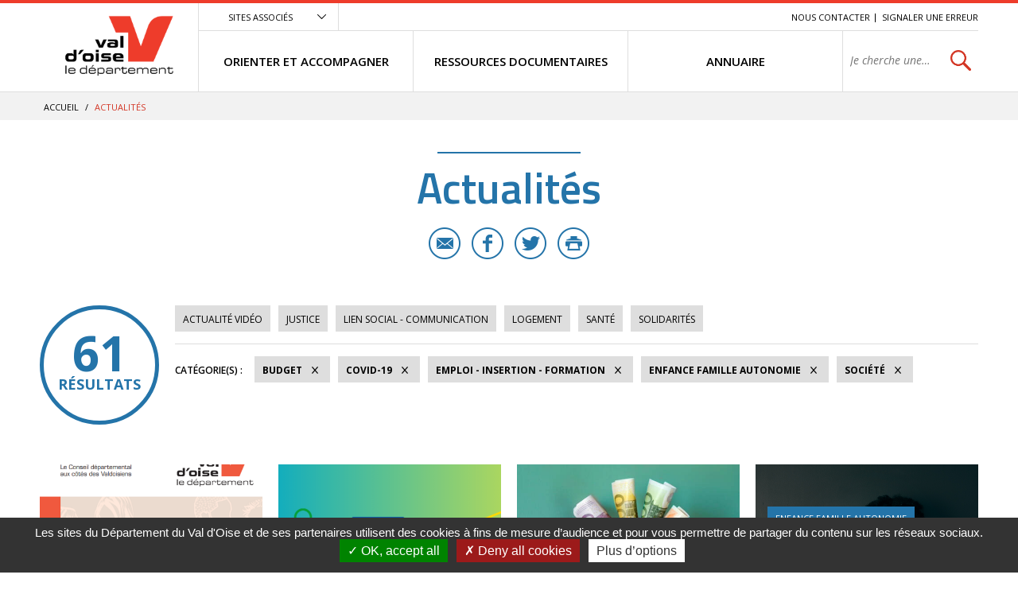

--- FILE ---
content_type: text/html; charset=utf-8
request_url: https://vosolidarites.valdoise.fr/actualites/1726-actualites.htm?categorie=a%3A6%3A%7Bi%3A0%3Bi%3A40%3Bi%3A1%3Bi%3A39%3Bi%3A2%3Bi%3A47%3Bi%3A3%3Bi%3A34%3Bi%3A4%3Bi%3A83%3Bi%3A5%3Bi%3A54%3B%7D
body_size: 8123
content:
<!DOCTYPE html>
<html lang="fr">
<head>
<meta charset="UTF-8">
<title>Actualités - VO SOLIDARITES</title>
<meta http-equiv="X-UA-Compatible" content="IE=edge">
<meta name="Description" content="">
<meta name="Keywords" content="">
<meta name="viewport" content="width=device-width, initial-scale=1.0">
<link rel="shortcut icon" href="/uploads/Image/d6/SIT_ESI_599_SIT_CD95_257_favicon.ico" type="image/x-icon">
<script>var SERVER_ROOT = '/'; var SIT_IMAGE = '/images/GBI_CD95/';</script>

<script src="/include/js/tarteaucitron.js/tarteaucitron.js"></script>
<style>#tarteaucitronDisclaimerAlert a {
    text-decoration: underline;
}
#tarteaucitronDisclaimerAlert a:hover {
    text-decoration: none;
}
.iframe-ratio > div {
    position: absolute;
    top: 0;
    left: 0;
    width: 100% !important;
    height: 100% !important;
}
#tarteaucitronServices ul li {
    display: inherit;
}
#tarteaucitronRoot .tarteaucitronAlertSmallTop, #tarteaucitronRoot .tarteaucitronAlertSmallBottom {
    left: 0;
    right: initial;
}</style>
<script>tarteaucitron.init({
    "privacyUrl": (typeof(tarteaucitronPrivacyUrl) === 'undefined') ? '' : tarteaucitronPrivacyUrl, /* Privacy policy url */
    "hashtag": "#tarteaucitron", /* Open the panel with this hashtag */
    "cookieName": "tarteaucitron", /* Cookie name */
    "orientation": "bottom", /* Banner position (top - bottom) */
    "showAlertSmall": false, /* Show the small banner on bottom right */
    "cookieslist": false, /* Show the cookie list */
    "showIcon": false, /* Show cookie icon to manage cookies */
    "iconPosition": "BottomRight", /* Position of the icon between BottomRight, BottomLeft, TopRight and TopLeft */
    "adblocker": false, /* Show a Warning if an adblocker is detected */
    "DenyAllCta" : true, /* Show the accept all button when highPrivacy on */
    "AcceptAllCta" : true, /* Show the accept all button when highPrivacy on */
    "highPrivacy": true, /* Disable auto consent */
    "handleBrowserDNTRequest": false, /* If Do Not Track == 1, disallow all */
    "removeCredit": true, /* Remove credit link */
    "moreInfoLink": true, /* Show more info link */
    "useExternalCss": false, /* If false, the tarteaucitron.css file will be loaded */
    "useExternalJs": false,
    "bodyPosition": "bottom", /* Position of TAC HTML code (accessibilité) */
    //"cookieDomain": ".my-multisite-domaine.fr", /* Shared cookie for multisite */
    "readmoreLink": "", /* Change the default readmore link */
    "mandatory": true, /* Show a message about mandatory cookies */
    "closePopup": false /* XXX*/
});</script>
<script>(tarteaucitron.job = tarteaucitron.job || []).push('calameo');
(tarteaucitron.job = tarteaucitron.job || []).push('dailymotion');
(tarteaucitron.job = tarteaucitron.job || []).push('vimeo');
(tarteaucitron.job = tarteaucitron.job || []).push('youtube');</script>
<link rel="stylesheet" href="/uploads/Style/_include_css_GAB_CD95_default.css" media="screen, print">
<link rel="stylesheet" href="/include/css/GAB_CD95/print.css" media="print">
<link rel="stylesheet" href="/include/js/jquery/ui/jquery-ui.min.css" media="screen">
<link rel="stylesheet" href="/include/js/jquery/colorbox/colorbox.css" media="screen">
<meta name="viewport" content="width=device-width, initial-scale=1">
<link rel="apple-touch-icon" sizes="57x57" href="/images/GBI_CD95/favicons/apple-touch-icon-57x57.png">
<link rel="apple-touch-icon" sizes="60x60" href="/images/GBI_CD95/favicons/apple-touch-icon-60x60.png">
<link rel="apple-touch-icon" sizes="72x72" href="/images/GBI_CD95/favicons/apple-touch-icon-72x72.png">
<link rel="apple-touch-icon" sizes="76x76" href="/images/GBI_CD95/favicons/apple-touch-icon-76x76.png">
<link rel="apple-touch-icon" sizes="114x114" href="/images/GBI_CD95/favicons/apple-touch-icon-114x114.png">
<link rel="apple-touch-icon" sizes="120x120" href="/images/GBI_CD95/favicons/apple-touch-icon-120x120.png">
<link rel="apple-touch-icon" sizes="144x144" href="/images/GBI_CD95/favicons/apple-touch-icon-144x144.png">
<link rel="apple-touch-icon" sizes="152x152" href="/images/GBI_CD95/favicons/apple-touch-icon-152x152.png">
<link rel="apple-touch-icon" sizes="180x180" href="/images/GBI_CD95/favicons/apple-touch-icon-180x180.png">
<link rel="icon" type="image/png" href="/images/GBI_CD95/favicons/favicon-32x32.png" sizes="32x32">
<link rel="icon" type="image/png" href="/images/GBI_CD95/favicons/favicon-194x194.png" sizes="194x194">
<link rel="icon" type="image/png" href="/images/GBI_CD95/favicons/favicon-96x96.png" sizes="96x96">
<link rel="icon" type="image/png" href="/images/GBI_CD95/favicons/android-chrome-192x192.png" sizes="192x192">
<link rel="icon" type="image/png" href="/images/GBI_CD95/favicons/favicon-16x16.png" sizes="16x16">
<link rel="manifest" href="/images/GBI_CD95/favicons/manifest.json">
<link rel="mask-icon" href="/images/GBI_CD95/favicons/safari-pinned-tab.svg">
<link rel="shortcut icon" href="/images/GBI_CD95/favicons/favicon.ico">
<meta name="msapplication-TileColor" content="#ffffff">
<meta name="msapplication-TileImage" content="/images/GBI_CD95/favicons/mstile-144x144.png">
<meta name="msapplication-config" content="/images/GBI_CD95/favicons/browserconfig.xml">
<meta name="theme-color" content="#ffffff">
<script>
    var tarteaucitronExpireInDay = true,
        tarteaucitronForceExpire = 90,
        tarteaucitronCustomText = {
          "alertBigPrivacy": "Les sites du Département du Val d'Oise et de ses partenaires utilisent des cookies à fins de mesure d’audience et pour vous permettre de partager du contenu sur les réseaux sociaux.",
          "personalize": "Plus d’options"
        };
</script>

    <meta property="og:url" content="https://vosolidarites.valdoise.fr/1726-actualites.htm"/>
    <meta property="og:title" content="Actualités" />
    <meta property="og:description" content=""/><meta property="og:image" content="https://vosolidarites.valdoise.fr/uploads/Image/06/SIT_ESI_599_SIT_CD95_945_SIT_CD95_595_logo-valdoise.png"/><meta property="og:updated_time" content="1586355272"/>
<link rel="next" href="https://vosolidarites.valdoise.fr/actualites/1726-actualites.htm?categorie=a%3A5%3A%7Bi%3A0%3Bi%3A39%3Bi%3A1%3Bi%3A54%3Bi%3A2%3Bi%3A40%3Bi%3A3%3Bi%3A47%3Bi%3A4%3Bi%3A83%3B%7D&amp;ip=2&amp;op=ACT_DATE+desc%2CACT_LIBELLE+asc&amp;cp=5ff9c921cc519db335e0&amp;mp=8#p" />
<script type="text/javascript">
    tarteaucitron.user.gajsUa = 'UA-109960336-1';
    tarteaucitron.user.gajsMore = function () { /* add here your optionnal _ga.push() */ };
    (tarteaucitron.job = tarteaucitron.job || []).push('gajs');

tarteaucitron.user.matomoId = 71;
(tarteaucitron.job = tarteaucitron.job || []).push('matomo');
tarteaucitron.user.matomoHost = "https://matomo.eolas-services.com/";
</script>
<script src="/include/js/modernizr-custom.js" ></script>
<script src="/include/js/jquery/jquery.min.js" ></script>
<script src="/include/js/jquery/ui/jquery-ui.min.js" ></script>
<script src="/include/js/jquery/ui/i18n/datepicker-fr.js" ></script>
<script src="/include/js/jquery/colorbox/jquery.colorbox-min.js" ></script>
<script src="/include/js/jquery/colorbox/i18n/jquery.colorbox-fr.js" ></script>
<script src="/include/js/core.js.php" ></script>
<script src="/include/flashplayer/jwplayer/jwplayer.js" ></script>
<script src="/include/js/audiodescription.js" ></script>
<script src="/include/js/CMS/jquery.blockResponsive.js" ></script>
<script src="/include/js/CMS/showHide.js" ></script>
<script src="/include/js/link.ajaxifier.js" ></script>
<script src="/include/gabarit_site/GAB_CD95/script.js" ></script>
<script src="/include/js/jquery/customselect/jquery.customSelect.min.js" ></script>
<script src="/include/js/CMS/customMultiSelect.js" ></script>
<script src="/include/js/CMS/jquery.infiniteScroll.js" ></script>
</head>
<body>
<script>document.body.className="withJS"</script>
<div id="documentOuter">
    <div id="lateralContainer">
        <div class="menuLateral"></div>
    </div>
    <div id="document" class="interne theme_actualite">
      

<header role="banner" id="bandeauHaut">
            <div id="listeSiteAssocie">
            <div class="innerCenter">
                <ul>
                                                        <li><a href="https://www.valdoise.fr" class="external"><img src="/uploads/Image/ba/IMF_MEASITEASSOCIE/GAB_CD95/7707_576_site-departement-du-Val-d-Oise.jpg" alt="Conseil départemental du Val d&#039;Oise nouvel onglet"></a></li>
                                                                            <li><a href="https://www.mdph.valdoise.fr/" class="external"><img src="/uploads/Image/bb/IMF_MEASITEASSOCIE/GAB_CD95/7708_617_site-MDPH.jpg" alt="Maison départemental du Handicap nouvel onglet"></a></li>
                                                                            <li><a href="https://www.senior.valdoise.fr/" class="external"><img src="/uploads/Image/8f/IMF_MEASITEASSOCIE/GAB_CD95/7711_813_site-seniors-valdoise.jpg" alt="Site seniors valdoise nouvel onglet"></a></li>
                                                                            <li><a href="https://www.valdoisehabitat.fr/" class="external"><img src="/uploads/Image/2d/IMF_MEASITEASSOCIE/GAB_CD95/7705_448_Val-d-Oise-Habitat.jpg" alt="Val d&#039;Oise Habitat nouvel onglet"></a></li>
                                                    </ul>
            </div>
        </div>
        <div class="innerCenter">
                <div class="desktop-table">
            <div class="desktop-cell logoTitre">
                                                                            <a href="https://vosolidarites.valdoise.fr/"><img alt="Val d'Oise le département - accueil" src="/uploads/Image/06/SIT_ESI_599_SIT_CD95_945_SIT_CD95_595_logo-valdoise.png"></a>
                                                </div>

            <div class="desktop-cell navigation">
                
                                        <div class="scroll-hidden clearfix">
                                                <div class="accesSiteAssocie">
                            <a id="btnSiteAssocie" href="#siteAssocie" data-type="showhide" data-selector="#listeSiteAssocie" data-slide="300" data-state="0" data-cssclass="close@open">Sites associés</a>
                        </div>
                                                                        <ul id="accesRapide">
                            <li><a class="lienEvitement" href="#menu">Menu</a></li>
                            <li><a class="lienEvitement" href="#contenu">Contenu</a></li>
                                                            <li><a class="lienEvitement accBlocSearch" href="#blocRech">Recherche</a></li>
                                                                                        <li><a href="https://vosolidarites.valdoise.fr/1725-nous-contacter.htm">Nous contacter</a></li>
                                                            <li><a href="https://vosolidarites.valdoise.fr/2389-signaler-une-erreur.htm">Signaler une erreur</a></li>
                                                    </ul>
                                            </div>

                                        <nav role="navigation" id="menu" class="desktop-table">
                                                    <ul class="menuNiv1">
                                                                <li class="nav1"><a href="https://vosolidarites.valdoise.fr/1715-orienter-et-accompagner.htm"><span>ORIENTER ET ACCOMPAGNER</span></a>
                                                                            <div class="sousMenu">
                                            <div class="menuNiv2Wrapper">
                                                <ul class="menuNiv2">
                                                                                                        <li class="groupeNav2">
                                                        <ul>
                                                                                                                        <li class="nav2"><a href="https://vosolidarites.valdoise.fr/1716-sante-handicap.htm"><span>SANTÉ / HANDICAP</span></a></li>
                                                                                                                        <li class="nav2"><a href="https://vosolidarites.valdoise.fr/1719-acces-aux-droits-budge-aides-financieres.htm"><span>ACCÈS AUX DROITS / BUDGET / AIDES FINANCIÈRES</span></a></li>
                                                                                                                        <li class="nav2"><a href="https://vosolidarites.valdoise.fr/1722-jusitice-et-droits.htm"><span>JUSTICE / DROITS</span></a></li>
                                                                                                                    </ul>
                                                    </li>
                                                                                                        <li class="groupeNav2">
                                                        <ul>
                                                                                                                        <li class="nav2"><a href="https://vosolidarites.valdoise.fr/1717-logement.htm"><span>LOGEMENT / HÉBERGEMENT</span></a></li>
                                                                                                                        <li class="nav2"><a href="https://vosolidarites.valdoise.fr/1720-enfance-famille.htm"><span>ENFANCE / FAMILLE / AUTONOMIE</span></a></li>
                                                                                                                        <li class="nav2"><a href="https://vosolidarites.valdoise.fr/1723-emploi-insertion-formation.htm"><span>EMPLOI / FORMATION / INSERTION</span></a></li>
                                                                                                                    </ul>
                                                    </li>
                                                                                                        <li class="groupeNav2">
                                                        <ul>
                                                                                                                        <li class="nav2"><a href="https://vosolidarites.valdoise.fr/1718-transports-et-mobilite.htm"><span>TRANSPORTS / MOBILITÉ</span></a></li>
                                                                                                                        <li class="nav2"><a href="https://vosolidarites.valdoise.fr/1721-le-lien-social-linguistique-et-communication.htm"><span>LIEN SOCIAL / LINGUISTIQUE / COMMUNICATION</span></a></li>
                                                                                                                    </ul>
                                                    </li>
                                                                                                                                                                                                                        <li class="encartMEA">
                                                                                                                        <div class="image"><img src="/uploads/Image/06/IMF_MEAMENU/GAB_CD95/64552_520_FSL.png" alt=""></div>
                                                                                                                        <div class="innerEncartMEA">
                                                                <div class="zoomSur">Zoom sur</div>
                                                                <div class="titre">
                                                                                                                                            <a href="https://vosolidarites.valdoise.fr/1792-fonds-de-solidarite-logement.htm">
                                                                                                                                        FSL - nouveaux imprimés                                                                                                                                        </a>
                                                                                                                                    </div>
                                                                                                                            </div>
                                                        </li>
                                                                                                                                                            </ul>
                                            </div>
                                        </div>
                                                                    </li>
                                                                <li class="nav1"><a href="https://vosolidarites.valdoise.fr/1646-ressources.htm"><span>RESSOURCES DOCUMENTAIRES</span></a>
                                                                    </li>
                                                                <li class="nav1"><a href="https://vosolidarites.valdoise.fr/1647-se-documenter.htm"><span>ANNUAIRE</span></a>
                                                                    </li>
                                                                                                <li class="recherche">
                                                                                                            <div role="search" class="js-block-responsive" data-mobile="#document::first" data-tablet="#document::first" data-desktop="#menu .recherche::first">
                                            <form method="get" action="https://vosolidarites.valdoise.fr/1929-recherche.htm" id="champRecherche">
                                                <div class="desktop_hidden"><a id="closeRecherche" class="btnFermerBlanc">Fermer</a></div>
                                                <div class="table">
                                                    <label for="searchString" class="visuallyhidden">Rechercher sur le site</label>
                                                    <span><input class="acpSearch" type="search" id="searchString" name="searchString" value="" placeholder="Je cherche une information, un service..."></span>
                                                    <span><input type="submit" id="searchSubmit" name="search" value="OK" title="lancer la recherche"> <input type="hidden" name="idtf" value="1929"></span>
                                                </div>
                                                <div id="acpContainer"></div>
                                            </form>
                                                                                    </div>
                                                                                                    </li>
                            </ul>
                                            </nav>
                            </div>
        </div>

                <div class="mobile-table">
            <div class="mobile-cell">
                                <button id="toggleMenu" data-page="1726">Menu</button>
            </div>
            <div class="mobile-cell logoTitre">
                                                                            <a href="https://vosolidarites.valdoise.fr/"><img alt="ESI" src="/uploads/Image/06/SIT_ESI_599_SIT_CD95_945_SIT_CD95_595_logo-valdoise.png"></a>
                                                </div>
            <div class="mobile-cell recherche">
                <button id="toggleSearch">Rechercher</button>
            </div>
        </div>
    </div>
</header>



            <div id="ariane">
        <div class="innerCenter">            <div itemscope itemtype="http://data-vocabulary.org/Breadcrumb">
                <a href="https://vosolidarites.valdoise.fr/" itemprop="url"><span itemprop="title">Accueil</span></a>  /
            </div>
                        <div itemscope itemtype="http://data-vocabulary.org/Breadcrumb">
                <span itemprop="title">Actualités</span>
            </div>
        </div>
    </div>
    
        
              <main role="main" id="corps">
        <div class="innerCenter">
                    
<div id="contenu">
    <div class="titrePage">
                    <h1>Actualités</h1>
            <div class="userTools">
    <ul>
                <li>
            <a href="mailto:?subject=VO%20SOLIDARITES%20-%20Conseil%20d%C3%A9partemental%20du%20Val%20d%E2%80%99Oise&body=Bonjour%2C%20nous%20vous%20invitions%20%C3%A0%20lire%20cette%20page%20%C2%AB%20Actualit%C3%A9s%20%C2%BB%20%3A%20http%3A%2F%2Fvosolidarites.valdoise.frhttps://vosolidarites.valdoise.fr/1726-actualites.htm%2C%20via%20valdoise.fr%20le%20site%20du%20Conseil%20d%C3%A9partemental%20du%20Val%20d%E2%80%99Oise" title="Partager cette page par e-mail" class="email">E-mail</a>
        </li>
                        <li>
            <a target="_blank" href="https://www.facebook.com/sharer/sharer.php?u=https://vosolidarites.valdoise.fr/1726-actualites.htm" title="Partager cette page sur Facebook" class="facebook">Facebook</a>
        </li>
                        <li>
            <a href="https://twitter.com/intent/tweet?text=Actualit%C3%A9s+https://vosolidarites.valdoise.fr/1726-actualites.htm+via+%40valdoise" title="Partager cette page sur Twitter" class="twitter">Twitter</a>
        </li>
                        <li>
            <a id="userPrint" rel="nofollow" href="#" title="Lancer l'impression" class="print">Imprimer</a>
        </li>
            </ul>
</div>
            </div>
<div id="par15550" class="paragraphe txt"><div class="innerParagraphe"></div></div><div id="par11759" class="paragraphe tpl TPL_ACTUALITELISTE"><div class="innerParagraphe">
<div class="ajaxifier-container-custom">

    <div class="resultat-table">
        <div>
            <span class="resultat-disc">
                <span class="nb">61</span>
                <span class="txt">résultats</span>
            </span>
        </div>

        <div>
                        <div class="filtre">
                <ul>
                                        <li>
                        <a data-type="ajaxifier" href="https://vosolidarites.valdoise.fr/actualites/1726-actualites.htm?video=1&amp;categorie=a%3A6%3A%7Bi%3A0%3Bi%3A40%3Bi%3A1%3Bi%3A39%3Bi%3A2%3Bi%3A47%3Bi%3A3%3Bi%3A34%3Bi%3A4%3Bi%3A83%3Bi%3A5%3Bi%3A54%3B%7D">Actualité vidéo</a>
                    </li>
                                                                <li>
                        <a data-type="ajaxifier" href="https://vosolidarites.valdoise.fr/actualites/1726-actualites.htm?categorie=a%3A7%3A%7Bi%3A0%3Bi%3A40%3Bi%3A1%3Bi%3A39%3Bi%3A2%3Bi%3A47%3Bi%3A3%3Bi%3A34%3Bi%3A4%3Bi%3A83%3Bi%3A5%3Bi%3A54%3Bi%3A6%3Bi%3A53%3B%7D">Justice</a>
                    </li>
                                        <li>
                        <a data-type="ajaxifier" href="https://vosolidarites.valdoise.fr/actualites/1726-actualites.htm?categorie=a%3A7%3A%7Bi%3A0%3Bi%3A40%3Bi%3A1%3Bi%3A39%3Bi%3A2%3Bi%3A47%3Bi%3A3%3Bi%3A34%3Bi%3A4%3Bi%3A83%3Bi%3A5%3Bi%3A54%3Bi%3A6%3Bi%3A52%3B%7D">Lien social - Communication</a>
                    </li>
                                        <li>
                        <a data-type="ajaxifier" href="https://vosolidarites.valdoise.fr/actualites/1726-actualites.htm?categorie=a%3A7%3A%7Bi%3A0%3Bi%3A40%3Bi%3A1%3Bi%3A39%3Bi%3A2%3Bi%3A47%3Bi%3A3%3Bi%3A34%3Bi%3A4%3Bi%3A83%3Bi%3A5%3Bi%3A54%3Bi%3A6%3Bi%3A37%3B%7D">Logement</a>
                    </li>
                                        <li>
                        <a data-type="ajaxifier" href="https://vosolidarites.valdoise.fr/actualites/1726-actualites.htm?categorie=a%3A7%3A%7Bi%3A0%3Bi%3A40%3Bi%3A1%3Bi%3A39%3Bi%3A2%3Bi%3A47%3Bi%3A3%3Bi%3A34%3Bi%3A4%3Bi%3A83%3Bi%3A5%3Bi%3A54%3Bi%3A6%3Bi%3A36%3B%7D">Santé</a>
                    </li>
                                        <li>
                        <a data-type="ajaxifier" href="https://vosolidarites.valdoise.fr/actualites/1726-actualites.htm?categorie=a%3A7%3A%7Bi%3A0%3Bi%3A40%3Bi%3A1%3Bi%3A39%3Bi%3A2%3Bi%3A47%3Bi%3A3%3Bi%3A34%3Bi%3A4%3Bi%3A83%3Bi%3A5%3Bi%3A54%3Bi%3A6%3Bi%3A82%3B%7D">Solidarités</a>
                    </li>
                                    </ul>
            </div>
            
            <hr>
            <div class="filtre">
                <span class="label">Catégorie(s)&nbsp;:</span>
                <ul>
                                                                                    <li>
                        <a class="actif" data-type="ajaxifier" href="https://vosolidarites.valdoise.fr/actualites/1726-actualites.htm?categorie=a%3A5%3A%7Bi%3A0%3Bi%3A40%3Bi%3A2%3Bi%3A47%3Bi%3A3%3Bi%3A34%3Bi%3A4%3Bi%3A83%3Bi%3A5%3Bi%3A54%3B%7D">Budget</a>
                    </li>
                                            <li>
                        <a class="actif" data-type="ajaxifier" href="https://vosolidarites.valdoise.fr/actualites/1726-actualites.htm?categorie=a%3A5%3A%7Bi%3A0%3Bi%3A40%3Bi%3A1%3Bi%3A39%3Bi%3A2%3Bi%3A47%3Bi%3A3%3Bi%3A34%3Bi%3A4%3Bi%3A83%3B%7D">COVID-19</a>
                    </li>
                                            <li>
                        <a class="actif" data-type="ajaxifier" href="https://vosolidarites.valdoise.fr/actualites/1726-actualites.htm?categorie=a%3A5%3A%7Bi%3A1%3Bi%3A39%3Bi%3A2%3Bi%3A47%3Bi%3A3%3Bi%3A34%3Bi%3A4%3Bi%3A83%3Bi%3A5%3Bi%3A54%3B%7D">Emploi - Insertion - Formation</a>
                    </li>
                                            <li>
                        <a class="actif" data-type="ajaxifier" href="https://vosolidarites.valdoise.fr/actualites/1726-actualites.htm?categorie=a%3A5%3A%7Bi%3A0%3Bi%3A40%3Bi%3A1%3Bi%3A39%3Bi%3A3%3Bi%3A34%3Bi%3A4%3Bi%3A83%3Bi%3A5%3Bi%3A54%3B%7D">Enfance Famille Autonomie</a>
                    </li>
                                            <li>
                        <a class="actif" data-type="ajaxifier" href="https://vosolidarites.valdoise.fr/actualites/1726-actualites.htm?categorie=a%3A5%3A%7Bi%3A0%3Bi%3A40%3Bi%3A1%3Bi%3A39%3Bi%3A2%3Bi%3A47%3Bi%3A3%3Bi%3A34%3Bi%3A5%3Bi%3A54%3B%7D">Société</a>
                    </li>
                                                            </ul>
            </div>
        </div>
    </div>

            <ul class="liste blocPar4 js-infiniteScroll" data-url="/include/ajax/ajax.actualiteListe.php?categorie=a:6:{i:0;i:40;i:1;i:39;i:2;i:47;i:3;i:34;i:4;i:83;i:5;i:54;}">
        
        <li class="item actualite">
        <div class="itemInfo">
            <div class="itemZoom">
                                <a href="https://vosolidarites.valdoise.fr/actualite/2309/1726-strategie-departementale-d-egalite-femmes-hommes-2025-2028.htm"><img src="/uploads/Image/31/IMF_LISTEVIGNETTE/GAB_CD95/68544_054_Visuel-strategie-egalite-femmes-hommes-2025-2028.png" alt=""></a>
                            </div>
            <div class="libelleCategorie">
                <a href="https://vosolidarites.valdoise.fr/actualite/2309/1726-strategie-departementale-d-egalite-femmes-hommes-2025-2028.htm">
                    <div class="categorie">Enfance Famille Autonomie</div>
                                        <h2><span>Stratégie départementale d&#039;égalité femmes-hommes 2025-2028</span></h2>
                </a>
            </div>
        </div>
                <div class="resume">
            <a href="https://vosolidarites.valdoise.fr/actualite/2309/1726-strategie-departementale-d-egalite-femmes-hommes-2025-2028.htm">
                <span class="lien">En savoir plus</span>
                <p>Une stratégie adoptée par le Département après un travail approfondi de diagnostic et de construction avec les acteurs</p>
            </a>
        </div>
        <div class="itemPartage">
                        <a href="mailto:?subject=Strat%C3%A9gie%20d%C3%A9partementale%20d%27%C3%A9galit%C3%A9%20femmes-hommes%202025-2028%20-%20Conseil%20d%C3%A9partemental%20du%20Val%20d%E2%80%99Oise&body=Bonjour%2C%20nous%20vous%20invitions%20%C3%A0%20lire%20cet%20article%20%C2%AB%20Strat%C3%A9gie%20d%C3%A9partementale%20d%27%C3%A9galit%C3%A9%20femmes-hommes%202025-2028%20%C2%BB%20%3A%20https://vosolidarites.valdoise.fr/actualite/2309/1726-strategie-departementale-d-egalite-femmes-hommes-2025-2028.htm%2C%20via%20valdoise.fr%20le%20site%20du%20Conseil%20d%C3%A9partemental%20du%20Val%20d%E2%80%99Oise" class="email" title="Partager cette actualité par e-mail">E-mail</a>
                                    <a href="https://www.facebook.com/sharer/sharer.php?u=https://vosolidarites.valdoise.fr/actualite/2309/1726-strategie-departementale-d-egalite-femmes-hommes-2025-2028.htm" class="facebook" title="Partager cette actualité sur Facebook">Facebook</a>
                                    <a href="https://twitter.com/intent/tweet?text=Strat%C3%A9gie+d%C3%A9partementale+d%27%C3%A9galit%C3%A9+femmes-hommes+2025-2028+https://vosolidarites.valdoise.fr/actualite/2309/1726-strategie-departementale-d-egalite-femmes-hommes-2025-2028.htm+via+%40valdoise" class="twitter" title="Partager cette actualité sur Twitter">Twitter</a>
                    </div>
            </li>
        <li class="item actualite">
        <div class="itemInfo">
            <div class="itemZoom">
                                <a href="https://vosolidarites.valdoise.fr/actualite/2228/1726-emile.htm"><img src="/uploads/Image/46/IMF_LISTEVIGNETTE/GAB_CD95/68143_758_emile-vignette.png" alt=""></a>
                            </div>
            <div class="libelleCategorie">
                <a href="https://vosolidarites.valdoise.fr/actualite/2228/1726-emile.htm">
                    <div class="categorie">Emploi - Insertion - Formation</div>
                                        <h2><span>EMILE</span></h2>
                </a>
            </div>
        </div>
                <div class="resume">
            <a href="https://vosolidarites.valdoise.fr/actualite/2228/1726-emile.htm">
                <span class="lien">En savoir plus</span>
                <p>Un changement de vie, et pourquoi pas ?</p>
            </a>
        </div>
        <div class="itemPartage">
                        <a href="mailto:?subject=EMILE%20-%20Conseil%20d%C3%A9partemental%20du%20Val%20d%E2%80%99Oise&body=Bonjour%2C%20nous%20vous%20invitions%20%C3%A0%20lire%20cet%20article%20%C2%AB%20EMILE%20%C2%BB%20%3A%20https://vosolidarites.valdoise.fr/actualite/2228/1726-emile.htm%2C%20via%20valdoise.fr%20le%20site%20du%20Conseil%20d%C3%A9partemental%20du%20Val%20d%E2%80%99Oise" class="email" title="Partager cette actualité par e-mail">E-mail</a>
                                    <a href="https://www.facebook.com/sharer/sharer.php?u=https://vosolidarites.valdoise.fr/actualite/2228/1726-emile.htm" class="facebook" title="Partager cette actualité sur Facebook">Facebook</a>
                                    <a href="https://twitter.com/intent/tweet?text=EMILE+https://vosolidarites.valdoise.fr/actualite/2228/1726-emile.htm+via+%40valdoise" class="twitter" title="Partager cette actualité sur Twitter">Twitter</a>
                    </div>
            </li>
        <li class="item actualite">
        <div class="itemInfo">
            <div class="itemZoom">
                                <a href="https://vosolidarites.valdoise.fr/actualite/2119/1726-aide-a-l-energie-2024.htm"><img src="/uploads/Image/ce/IMF_LISTEVIGNETTE/GAB_CD95/9451_404_FSL-energie.jpg" alt=""></a>
                            </div>
            <div class="libelleCategorie">
                <a href="https://vosolidarites.valdoise.fr/actualite/2119/1726-aide-a-l-energie-2024.htm">
                    <div class="categorie">Budget</div>
                                        <h2><span>Aide à l&#039;énergie 2024</span></h2>
                </a>
            </div>
        </div>
                <div class="resume">
            <a href="https://vosolidarites.valdoise.fr/actualite/2119/1726-aide-a-l-energie-2024.htm">
                <span class="lien">En savoir plus</span>
                <p>Coût de l&#039;énergie : maintien du bouclier tarifaire et le chèque énergie valable jusqu&#039;au 31 mars 2024</p>
            </a>
        </div>
        <div class="itemPartage">
                        <a href="mailto:?subject=Aide%20%C3%A0%20l%27%C3%A9nergie%202024%20-%20Conseil%20d%C3%A9partemental%20du%20Val%20d%E2%80%99Oise&body=Bonjour%2C%20nous%20vous%20invitions%20%C3%A0%20lire%20cet%20article%20%C2%AB%20Aide%20%C3%A0%20l%27%C3%A9nergie%202024%20%C2%BB%20%3A%20https://vosolidarites.valdoise.fr/actualite/2119/1726-aide-a-l-energie-2024.htm%2C%20via%20valdoise.fr%20le%20site%20du%20Conseil%20d%C3%A9partemental%20du%20Val%20d%E2%80%99Oise" class="email" title="Partager cette actualité par e-mail">E-mail</a>
                                    <a href="https://www.facebook.com/sharer/sharer.php?u=https://vosolidarites.valdoise.fr/actualite/2119/1726-aide-a-l-energie-2024.htm" class="facebook" title="Partager cette actualité sur Facebook">Facebook</a>
                                    <a href="https://twitter.com/intent/tweet?text=Aide+%C3%A0+l%27%C3%A9nergie+2024+https://vosolidarites.valdoise.fr/actualite/2119/1726-aide-a-l-energie-2024.htm+via+%40valdoise" class="twitter" title="Partager cette actualité sur Twitter">Twitter</a>
                    </div>
            </li>
        <li class="item actualite">
        <div class="itemInfo">
            <div class="itemZoom">
                                <a href="https://vosolidarites.valdoise.fr/actualite/2118/1726-victimes-de-violences-conjugales-une-nouvelle-aide-d-urgence.htm"><img src="/uploads/Image/ff/IMF_LISTEVIGNETTE/GAB_CD95/9661_553_Violences-faites-aux-femmes.png" alt=""></a>
                            </div>
            <div class="libelleCategorie">
                <a href="https://vosolidarites.valdoise.fr/actualite/2118/1726-victimes-de-violences-conjugales-une-nouvelle-aide-d-urgence.htm">
                    <div class="categorie">Enfance Famille Autonomie</div>
                                        <h2><span>Victimes de violences conjugales : une nouvelle aide d&#039;urgence</span></h2>
                </a>
            </div>
        </div>
                <div class="resume">
            <a href="https://vosolidarites.valdoise.fr/actualite/2118/1726-victimes-de-violences-conjugales-une-nouvelle-aide-d-urgence.htm">
                <span class="lien">En savoir plus</span>
                <p>Une aide financière en secours ou en prêt pour faciliter une séparation, une mise à l&#039;abri.</p>
            </a>
        </div>
        <div class="itemPartage">
                        <a href="mailto:?subject=Victimes%20de%20violences%20conjugales%20%3A%20une%20nouvelle%20aide%20d%27urgence%20-%20Conseil%20d%C3%A9partemental%20du%20Val%20d%E2%80%99Oise&body=Bonjour%2C%20nous%20vous%20invitions%20%C3%A0%20lire%20cet%20article%20%C2%AB%20Victimes%20de%20violences%20conjugales%20%3A%20une%20nouvelle%20aide%20d%27urgence%20%C2%BB%20%3A%20https://vosolidarites.valdoise.fr/actualite/2118/1726-victimes-de-violences-conjugales-une-nouvelle-aide-d-urgence.htm%2C%20via%20valdoise.fr%20le%20site%20du%20Conseil%20d%C3%A9partemental%20du%20Val%20d%E2%80%99Oise" class="email" title="Partager cette actualité par e-mail">E-mail</a>
                                    <a href="https://www.facebook.com/sharer/sharer.php?u=https://vosolidarites.valdoise.fr/actualite/2118/1726-victimes-de-violences-conjugales-une-nouvelle-aide-d-urgence.htm" class="facebook" title="Partager cette actualité sur Facebook">Facebook</a>
                                    <a href="https://twitter.com/intent/tweet?text=Victimes+de+violences+conjugales+%3A+une+nouvelle+aide+d%27urgence+https://vosolidarites.valdoise.fr/actualite/2118/1726-victimes-de-violences-conjugales-une-nouvelle-aide-d-urgence.htm+via+%40valdoise" class="twitter" title="Partager cette actualité sur Twitter">Twitter</a>
                    </div>
            </li>
        <li class="item actualite">
        <div class="itemInfo">
            <div class="itemZoom">
                                <a href="https://vosolidarites.valdoise.fr/actualite/2107/1726-lettre-de-l-observatoire-national-des-violences-faites-aux-femmes-edition-2022.htm"><img src="/uploads/Image/93/IMF_LISTEVIGNETTE/GAB_CD95/67442_289_Victime-de-violence.png" alt=""></a>
                            </div>
            <div class="libelleCategorie">
                <a href="https://vosolidarites.valdoise.fr/actualite/2107/1726-lettre-de-l-observatoire-national-des-violences-faites-aux-femmes-edition-2022.htm">
                    <div class="categorie">Enfance Famille Autonomie</div>
                                        <h2><span>Lettre de l&#039;observatoire national des violences faites aux femmes : édition 2022</span></h2>
                </a>
            </div>
        </div>
                <div class="resume">
            <a href="https://vosolidarites.valdoise.fr/actualite/2107/1726-lettre-de-l-observatoire-national-des-violences-faites-aux-femmes-edition-2022.htm">
                <span class="lien video">En savoir plus</span>
                <p>Les violences conjugales augmentent mais les victimes osent de plus en plus déclarer aux services de police ou de gendarmerie.</p>
            </a>
        </div>
        <div class="itemPartage">
                        <a href="mailto:?subject=Lettre%20de%20l%27observatoire%20national%20des%20violences%20faites%20aux%20femmes%20%3A%20%C3%A9dition%202022%20-%20Conseil%20d%C3%A9partemental%20du%20Val%20d%E2%80%99Oise&body=Bonjour%2C%20nous%20vous%20invitions%20%C3%A0%20lire%20cet%20article%20%C2%AB%20Lettre%20de%20l%27observatoire%20national%20des%20violences%20faites%20aux%20femmes%20%3A%20%C3%A9dition%202022%20%C2%BB%20%3A%20https://vosolidarites.valdoise.fr/actualite/2107/1726-lettre-de-l-observatoire-national-des-violences-faites-aux-femmes-edition-2022.htm%2C%20via%20valdoise.fr%20le%20site%20du%20Conseil%20d%C3%A9partemental%20du%20Val%20d%E2%80%99Oise" class="email" title="Partager cette actualité par e-mail">E-mail</a>
                                    <a href="https://www.facebook.com/sharer/sharer.php?u=https://vosolidarites.valdoise.fr/actualite/2107/1726-lettre-de-l-observatoire-national-des-violences-faites-aux-femmes-edition-2022.htm" class="facebook" title="Partager cette actualité sur Facebook">Facebook</a>
                                    <a href="https://twitter.com/intent/tweet?text=Lettre+de+l%27observatoire+national+des+violences+faites+aux+femmes+%3A+%C3%A9dition+2022+https://vosolidarites.valdoise.fr/actualite/2107/1726-lettre-de-l-observatoire-national-des-violences-faites-aux-femmes-edition-2022.htm+via+%40valdoise" class="twitter" title="Partager cette actualité sur Twitter">Twitter</a>
                    </div>
            </li>
        <li class="item actualite">
        <div class="itemInfo">
            <div class="itemZoom">
                                <a href="https://vosolidarites.valdoise.fr/actualite/2070/1726-rapport-de-la-fondation-des-femmes.htm"><img src="/uploads/Image/ff/IMF_LISTEVIGNETTE/GAB_CD95/9661_553_Violences-faites-aux-femmes.png" alt=""></a>
                            </div>
            <div class="libelleCategorie">
                <a href="https://vosolidarites.valdoise.fr/actualite/2070/1726-rapport-de-la-fondation-des-femmes.htm">
                    <div class="categorie">Enfance Famille Autonomie</div>
                                        <h2><span>Rapport de la Fondation des femmes</span></h2>
                </a>
            </div>
        </div>
                <div class="resume">
            <a href="https://vosolidarites.valdoise.fr/actualite/2070/1726-rapport-de-la-fondation-des-femmes.htm">
                <span class="lien">En savoir plus</span>
                <p>Lutte contre les violences faites aux femmes des augmentations de budget... encore insuffisantes</p>
            </a>
        </div>
        <div class="itemPartage">
                        <a href="mailto:?subject=Rapport%20de%20la%20Fondation%20des%20femmes%20-%20Conseil%20d%C3%A9partemental%20du%20Val%20d%E2%80%99Oise&body=Bonjour%2C%20nous%20vous%20invitions%20%C3%A0%20lire%20cet%20article%20%C2%AB%20Rapport%20de%20la%20Fondation%20des%20femmes%20%C2%BB%20%3A%20https://vosolidarites.valdoise.fr/actualite/2070/1726-rapport-de-la-fondation-des-femmes.htm%2C%20via%20valdoise.fr%20le%20site%20du%20Conseil%20d%C3%A9partemental%20du%20Val%20d%E2%80%99Oise" class="email" title="Partager cette actualité par e-mail">E-mail</a>
                                    <a href="https://www.facebook.com/sharer/sharer.php?u=https://vosolidarites.valdoise.fr/actualite/2070/1726-rapport-de-la-fondation-des-femmes.htm" class="facebook" title="Partager cette actualité sur Facebook">Facebook</a>
                                    <a href="https://twitter.com/intent/tweet?text=Rapport+de+la+Fondation+des+femmes+https://vosolidarites.valdoise.fr/actualite/2070/1726-rapport-de-la-fondation-des-femmes.htm+via+%40valdoise" class="twitter" title="Partager cette actualité sur Twitter">Twitter</a>
                    </div>
            </li>
        <li class="item actualite">
        <div class="itemInfo">
            <div class="itemZoom">
                                <a href="https://vosolidarites.valdoise.fr/actualite/2080/1726-pack-nouveau-depart.htm"><img src="/uploads/Image/93/IMF_LISTEVIGNETTE/GAB_CD95/67442_289_Victime-de-violence.png" alt=""></a>
                            </div>
            <div class="libelleCategorie">
                <a href="https://vosolidarites.valdoise.fr/actualite/2080/1726-pack-nouveau-depart.htm">
                    <div class="categorie">Enfance Famille Autonomie</div>
                                        <h2><span>Pack Nouveau départ</span></h2>
                </a>
            </div>
        </div>
                <div class="resume">
            <a href="https://vosolidarites.valdoise.fr/actualite/2080/1726-pack-nouveau-depart.htm">
                <span class="lien">En savoir plus</span>
                <p>Violences conjugales, le département du Val d’Oise expérimente un nouvel outil</p>
            </a>
        </div>
        <div class="itemPartage">
                        <a href="mailto:?subject=Pack%20Nouveau%20d%C3%A9part%20-%20Conseil%20d%C3%A9partemental%20du%20Val%20d%E2%80%99Oise&body=Bonjour%2C%20nous%20vous%20invitions%20%C3%A0%20lire%20cet%20article%20%C2%AB%20Pack%20Nouveau%20d%C3%A9part%20%C2%BB%20%3A%20https://vosolidarites.valdoise.fr/actualite/2080/1726-pack-nouveau-depart.htm%2C%20via%20valdoise.fr%20le%20site%20du%20Conseil%20d%C3%A9partemental%20du%20Val%20d%E2%80%99Oise" class="email" title="Partager cette actualité par e-mail">E-mail</a>
                                    <a href="https://www.facebook.com/sharer/sharer.php?u=https://vosolidarites.valdoise.fr/actualite/2080/1726-pack-nouveau-depart.htm" class="facebook" title="Partager cette actualité sur Facebook">Facebook</a>
                                    <a href="https://twitter.com/intent/tweet?text=Pack+Nouveau+d%C3%A9part+https://vosolidarites.valdoise.fr/actualite/2080/1726-pack-nouveau-depart.htm+via+%40valdoise" class="twitter" title="Partager cette actualité sur Twitter">Twitter</a>
                    </div>
            </li>
        <li class="item actualite">
        <div class="itemInfo">
            <div class="itemZoom">
                                <a href="https://vosolidarites.valdoise.fr/actualite/2063/1726-connaissez-vous-le-pass-sport-.htm"><img src="/uploads/Image/ba/IMF_LISTEVIGNETTE/GAB_CD95/67332_219_pass-sport-vignette.png" alt=""></a>
                            </div>
            <div class="libelleCategorie">
                <a href="https://vosolidarites.valdoise.fr/actualite/2063/1726-connaissez-vous-le-pass-sport-.htm">
                    <div class="categorie">Budget</div>
                                        <h2><span>Connaissez-vous le Pass&#039;Sport ?</span></h2>
                </a>
            </div>
        </div>
                <div class="resume">
            <a href="https://vosolidarites.valdoise.fr/actualite/2063/1726-connaissez-vous-le-pass-sport-.htm">
                <span class="lien">En savoir plus</span>
                <p>Une allocation de rentrée sportive de 50 € pour financer tout ou partie de l&#039;inscription dans une association sportive.</p>
            </a>
        </div>
        <div class="itemPartage">
                        <a href="mailto:?subject=Connaissez-vous%20le%20Pass%27Sport%20%3F%20-%20Conseil%20d%C3%A9partemental%20du%20Val%20d%E2%80%99Oise&body=Bonjour%2C%20nous%20vous%20invitions%20%C3%A0%20lire%20cet%20article%20%C2%AB%20Connaissez-vous%20le%20Pass%27Sport%20%3F%20%C2%BB%20%3A%20https://vosolidarites.valdoise.fr/actualite/2063/1726-connaissez-vous-le-pass-sport-.htm%2C%20via%20valdoise.fr%20le%20site%20du%20Conseil%20d%C3%A9partemental%20du%20Val%20d%E2%80%99Oise" class="email" title="Partager cette actualité par e-mail">E-mail</a>
                                    <a href="https://www.facebook.com/sharer/sharer.php?u=https://vosolidarites.valdoise.fr/actualite/2063/1726-connaissez-vous-le-pass-sport-.htm" class="facebook" title="Partager cette actualité sur Facebook">Facebook</a>
                                    <a href="https://twitter.com/intent/tweet?text=Connaissez-vous+le+Pass%27Sport+%3F+https://vosolidarites.valdoise.fr/actualite/2063/1726-connaissez-vous-le-pass-sport-.htm+via+%40valdoise" class="twitter" title="Partager cette actualité sur Twitter">Twitter</a>
                    </div>
            </li>
        </ul>
    
    <div class="blocNavigation" id="p"><div class="resultatNavigation">8 résultats sur 61 - Page 1/8</div><div class="regletteNavigation"><span class="selected"><strong>1</strong></span><span>[<a data-type="ajaxifier" href="https://vosolidarites.valdoise.fr/actualites/1726-actualites.htm?categorie=a%3A5%3A%7Bi%3A0%3Bi%3A39%3Bi%3A1%3Bi%3A54%3Bi%3A2%3Bi%3A40%3Bi%3A3%3Bi%3A47%3Bi%3A4%3Bi%3A83%3B%7D&amp;ip=2&amp;op=ACT_DATE+desc%2CACT_LIBELLE+asc&amp;cp=5ff9c921cc519db335e0&amp;mp=8#p" title="Consulter la page 2 des résultats">2</a>]</span><span>[<a data-type="ajaxifier" href="https://vosolidarites.valdoise.fr/actualites/1726-actualites.htm?categorie=a%3A5%3A%7Bi%3A0%3Bi%3A39%3Bi%3A1%3Bi%3A54%3Bi%3A2%3Bi%3A40%3Bi%3A3%3Bi%3A47%3Bi%3A4%3Bi%3A83%3B%7D&amp;ip=3&amp;op=ACT_DATE+desc%2CACT_LIBELLE+asc&amp;cp=5ff9c921cc519db335e0&amp;mp=8#p" title="Consulter la page 3 des résultats">3</a>]</span><span>[<a data-type="ajaxifier" href="https://vosolidarites.valdoise.fr/actualites/1726-actualites.htm?categorie=a%3A5%3A%7Bi%3A0%3Bi%3A39%3Bi%3A1%3Bi%3A54%3Bi%3A2%3Bi%3A40%3Bi%3A3%3Bi%3A47%3Bi%3A4%3Bi%3A83%3B%7D&amp;ip=4&amp;op=ACT_DATE+desc%2CACT_LIBELLE+asc&amp;cp=5ff9c921cc519db335e0&amp;mp=8#p" title="Consulter la page 4 des résultats">4</a>]</span><span>[<a data-type="ajaxifier" href="https://vosolidarites.valdoise.fr/actualites/1726-actualites.htm?categorie=a%3A5%3A%7Bi%3A0%3Bi%3A39%3Bi%3A1%3Bi%3A54%3Bi%3A2%3Bi%3A40%3Bi%3A3%3Bi%3A47%3Bi%3A4%3Bi%3A83%3B%7D&amp;ip=5&amp;op=ACT_DATE+desc%2CACT_LIBELLE+asc&amp;cp=5ff9c921cc519db335e0&amp;mp=8#p" title="Consulter la page 5 des résultats">5</a>]</span><span>[<a data-type="ajaxifier" href="https://vosolidarites.valdoise.fr/actualites/1726-actualites.htm?categorie=a%3A5%3A%7Bi%3A0%3Bi%3A39%3Bi%3A1%3Bi%3A54%3Bi%3A2%3Bi%3A40%3Bi%3A3%3Bi%3A47%3Bi%3A4%3Bi%3A83%3B%7D&amp;ip=6&amp;op=ACT_DATE+desc%2CACT_LIBELLE+asc&amp;cp=5ff9c921cc519db335e0&amp;mp=8#p" title="Consulter la page 6 des résultats">6</a>]</span><span>[<a data-type="ajaxifier" href="https://vosolidarites.valdoise.fr/actualites/1726-actualites.htm?categorie=a%3A5%3A%7Bi%3A0%3Bi%3A39%3Bi%3A1%3Bi%3A54%3Bi%3A2%3Bi%3A40%3Bi%3A3%3Bi%3A47%3Bi%3A4%3Bi%3A83%3B%7D&amp;ip=8&amp;op=ACT_DATE+desc%2CACT_LIBELLE+asc&amp;cp=5ff9c921cc519db335e0&amp;mp=8#p" title="Consulter la dernière page des résultats">Dernière</a>]</span></div></div>
</div>
</div></div></div>
                  </div>
      </main>
          <footer role="contentinfo" id="footer">
        <h2>Restez connectés</h2>
        <div class="innerCenter">

            
                        <div class="tiers centre">
                <div>
                    <h3>Les dernières infos sur @valdoise</h3>
                    <a class="twitter-timeline"  href="https://twitter.com/valdoise" data-height="350">Tweets de @valdoise</a>
                    <script async src="//platform.twitter.com/widgets.js" charset="utf-8"></script>
                </div>
            </div>

            <div class="tiers droite">
                                                                            </div>
        </div>
    </footer>

    <nav id="bandeauBas" role="navigation">
                    <div class="innerCenter">
                <ul>
                                                <li><a href="https://vosolidarites.valdoise.fr/1724-plan-du-site.htm">Plan du site</a></li>
                                                <li><a href="https://vosolidarites.valdoise.fr/1725-nous-contacter.htm">Nous contacter</a></li>
                                                <li><a href="https://vosolidarites.valdoise.fr/2389-signaler-une-erreur.htm">Signaler une erreur</a></li>
                                                <li><a href="https://vosolidarites.valdoise.fr/1985-enquete-de-satisfaction.htm">Enquête de satisfaction</a></li>
                                                <li><a href="http://vosolidarites.valdoise.fr/3462-mentions-legales.htm">Mentions légales</a></li>
                                    </ul>
            </div>
            </nav>

    <button id="hautDePage">Revenir en haut de page</button>
    </div>
</div>
<script>
        $(function () {
            tarteaucitron.addInternalScript("/include/js/tarteaucitron-services/matomotagmanager.js");
        });
        </script><script>
$(document).ready(function () {$('.js-block-responsive').eolasBlockResponsive({
    breakpoints: {
        mobile:  [null, 640],
        tablet:  [640,  899],
        desktop: [899,  null]
    }
});
$("#btnSiteAssocie").eolasShowHide();
$('#userPrint').on('click', function() { window.print(); return false; });

    $('.ajaxifier-container-custom').on('ajax.done', function() {
        $('[data-type="ajaxifier"]', $(this)).data('target', $(this)).CMSlinkAjaxifier();

        $('.js-infiniteScroll', $(this)).eolasInfiniteScroll();
    });
    $('.ajaxifier-container-custom').trigger('ajax.done');

});
</script></body>
</html>
